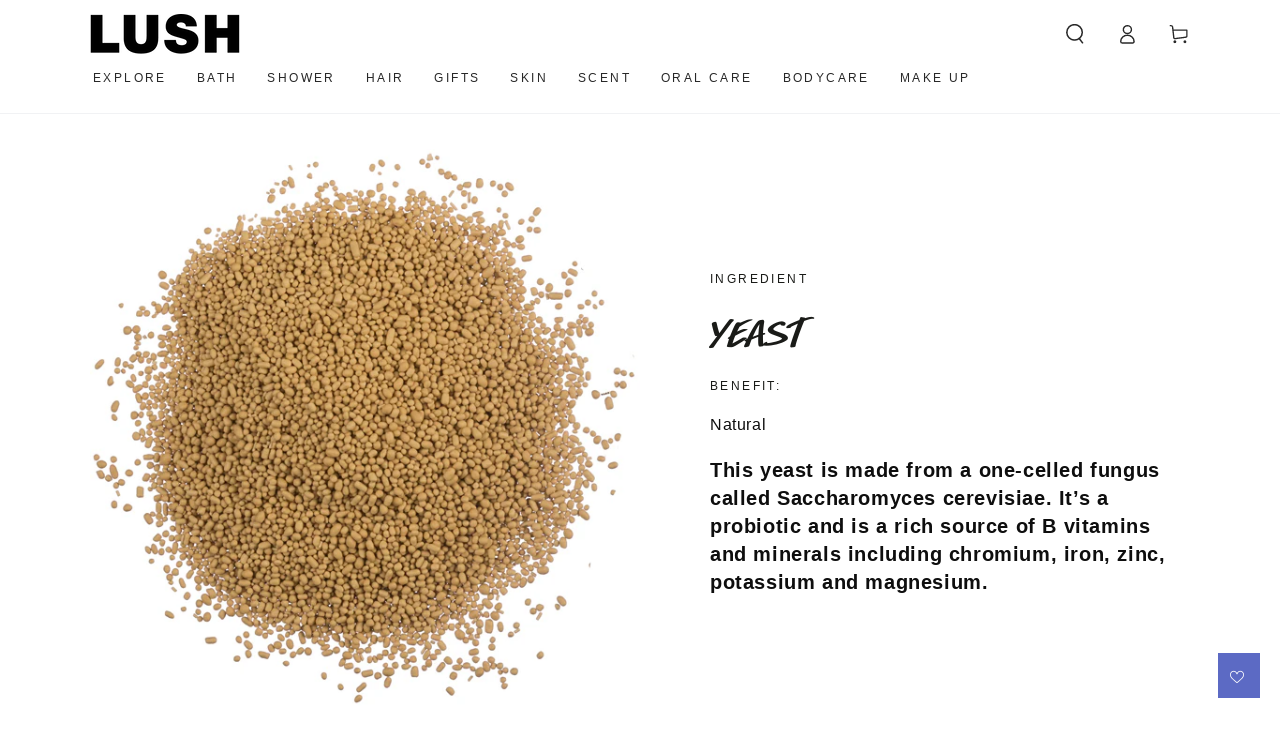

--- FILE ---
content_type: application/x-javascript; charset=utf-8
request_url: https://bundler.nice-team.net/app/shop/status/lush-south-africa.myshopify.com.js?1768391242
body_size: -177
content:
var bundler_settings_updated='1758614875c';

--- FILE ---
content_type: text/javascript
request_url: https://cdn.shopify.com/s/files/1/0751/1575/7852/t/3/assets/zendesk-embeddable.js?v=1700045129&shop=lush-south-africa.myshopify.com
body_size: -593
content:
var script = document.createElement('script');script.type = 'text/javascript';script.id = 'ze-snippet';script.src = 'https://static.zdassets.com/ekr/snippet.js?key=75b2bf51-727e-42a6-aaaa-5741ca886bf7';document.getElementsByTagName('head')[0].appendChild(script);